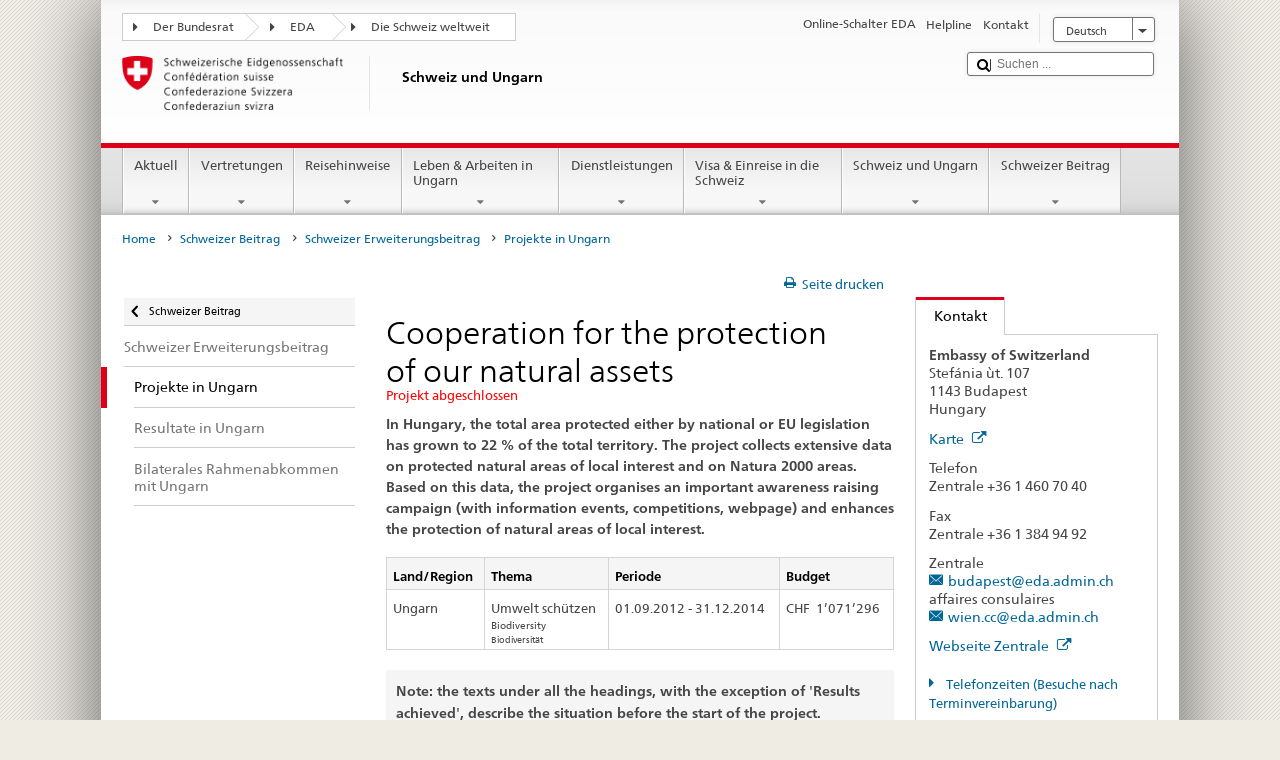

--- FILE ---
content_type: text/css;charset=utf-8
request_url: https://www.bundesreisezentrale.admin.ch/etc.clientlibs/eda/base/clientlibs/publish/pageend.min.ACSHASH6368d5bbcd7e8e16e44a62cff1c4b77b.css
body_size: -77
content:
.social-sharing img{margin-top:0 !important}
@media print{.hidden-print{display:none !important}
}